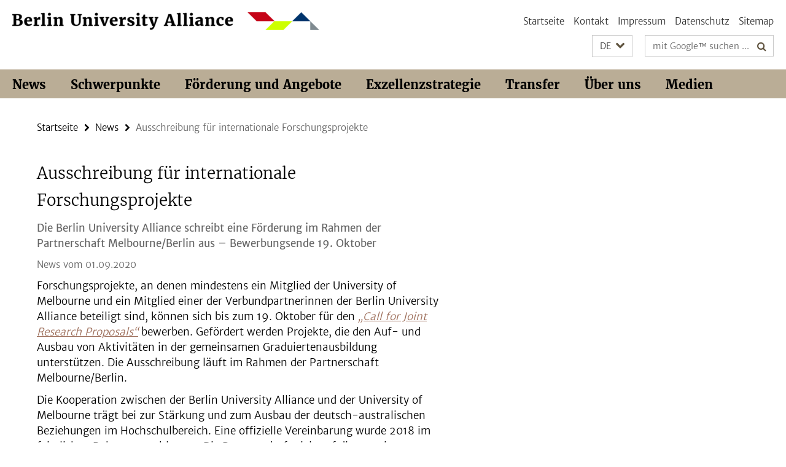

--- FILE ---
content_type: text/html; charset=utf-8
request_url: https://www.berlin-university-alliance.de/items/2020/20200901-call-melbourne.html
body_size: 4347
content:
<!DOCTYPE html><!-- rendered 2026-01-18 01:50:43 (UTC) --><html class="ltr" lang="de"><head><title>Ausschreibung für internationale Forschungsprojekte • Berlin University Alliance</title><!-- BEGIN Fragment default/25123017/views/head_meta/110577577/1598941337?032106:1823 -->
<meta charset="utf-8" /><meta content="IE=edge" http-equiv="X-UA-Compatible" /><meta content="width=device-width, initial-scale=1.0" name="viewport" /><meta content="authenticity_token" name="csrf-param" />
<meta content="iYLmYyET57OZ3medLCOca5e1fgZ9JpdTs6M5fUS1TbY=" name="csrf-token" /><meta content="Ausschreibung für internationale Forschungsprojekte" property="og:title" /><meta content="website" property="og:type" /><meta content="https://www.berlin-university-alliance.de/items/2020/20200901-call-melbourne.html" property="og:url" /><!-- BEGIN Fragment default/25123017/views/open_graph_image/74773073/1766053228?030427:20011 -->
<!-- END Fragment default/25123017/views/open_graph_image/74773073/1766053228?030427:20011 -->
<meta content="index,follow" name="robots" /><meta content="2020-09-01" name="dc.date" /><meta content="Ausschreibung für internationale Forschungsprojekte" name="dc.name" /><meta content="DE-BE" name="geo.region" /><meta content="Berlin" name="geo.placename" /><meta content="52.448131;13.286102" name="geo.position" /><link href="https://www.berlin-university-alliance.de/items/2020/20200901-call-melbourne.html" rel="canonical" /><!-- BEGIN Fragment default/25123017/views/favicon/74773073/1766053228?071935:72019 -->
<!-- END Fragment default/25123017/views/favicon/74773073/1766053228?071935:72019 -->
<!-- BEGIN Fragment default/25123017/head/rss/false/74773073/1766053228?051532:22003 -->
<!-- END Fragment default/25123017/head/rss/false/74773073/1766053228?051532:22003 -->
<!-- END Fragment default/25123017/views/head_meta/110577577/1598941337?032106:1823 -->
<!-- BEGIN Fragment default/25123017/head/assets/74773073/1766053228/?111459:86400 -->
<link href="/assets/default2/berlin-university-alliance_application-part-1-55af65f8f5.css" media="all" rel="stylesheet" type="text/css" /><link href="/assets/default2/berlin-university-alliance_application-part-2-1a88715a58.css" media="all" rel="stylesheet" type="text/css" /><script src="/assets/default2/application-781670a880dd5cd1754f30fcf22929cb.js" type="text/javascript"></script><!--[if lt IE 9]><script src="/assets/default2/html5shiv-d11feba7bd03bd542f45c2943ca21fed.js" type="text/javascript"></script><script src="/assets/default2/respond.min-31225ade11a162d40577719d9a33d3ee.js" type="text/javascript"></script><![endif]--><meta content="Rails Connector for Infopark CMS Fiona by Infopark AG (www.infopark.de); Version 6.8.2.36.82613853" name="generator" /><!-- END Fragment default/25123017/head/assets/74773073/1766053228/?111459:86400 -->
</head><body class="site-berlin-university-alliance layout-size-L"><div class="debug page" data-current-path="/items/2020/20200901-call-melbourne/"><a class="sr-only" href="#content">Springe direkt zu Inhalt </a><div class="horizontal-bg-container-header nocontent"><div class="container container-header"><header><!-- BEGIN Fragment default/25123017/header-part-1/74773073/1766053228/?071859:46800 -->
<a accesskey="O" id="seitenanfang"></a><div class="nada-identity-wrapper has-logo"><a class="nada-identity-logo-link" href="/index.html" title="Zur Startseite von: Berlin University Alliance"><img alt="bua_logo_quer_rgb-web" class="nada-identity-logo" src="/_design-grafik/bua_logo_quer_rgb-web-24.png?width=500" /></a><a accesskey="H" class="nada-identity-text-link" href="/index.html" title="Zur Startseite von: Berlin University Alliance"><span class="nada-identity-text">Berlin University Alliance</span></a></div><h1 class="hide">Berlin University Alliance</h1><hr class="hide" /><h2 class="sr-only">Service-Navigation</h2><ul class="top-nav no-print"><li><a href="/index.html" rel="index" title="Zur Startseite von: Berlin University Alliance">Startseite</a></li><li><a href="/contact/index.html" title="">Kontakt</a></li><li><a href="/legal-notice/index.html" title="Impressum gemäß § 5 TMG/ § 55 RStV">Impressum</a></li><li><a href="/privacy-policy/index.html" title="Hinweise zum Datenschutz">Datenschutz</a></li><li><a href="/sitemap/index.html" title="">Sitemap</a></li></ul><!-- END Fragment default/25123017/header-part-1/74773073/1766053228/?071859:46800 -->
<a class="services-menu-icon no-print"><div class="icon-close icon-cds icon-cds-wrong" style="display: none;"></div><div class="icon-menu"><div class="dot"></div><div class="dot"></div><div class="dot"></div></div></a><div class="services-search-icon no-print"><div class="icon-close icon-cds icon-cds-wrong" style="display: none;"></div><div class="icon-search fa fa-search"></div></div><div class="services no-print"><!-- BEGIN Fragment default/25123017/header/languages/74773073/1766053228/?031823:4027 -->
<div class="services-language dropdown"><div aria-haspopup="listbox" aria-label="Sprache auswählen" class="services-dropdown-button btn btn-default" id="lang" role="button"><span aria-label="Deutsch">DE</span><div class="services-dropdown-button-icon"><div class="fa fa-chevron-down services-dropdown-button-icon-open"></div><div class="fa fa-chevron-up services-dropdown-button-icon-close"></div></div></div><ul class="dropdown-menu dropdown-menu-right" role="listbox" tabindex="-1"><li aria-disabled="true" aria-selected="true" class="disabled" role="option"><a href="#" lang="de" title="Diese Seite ist die Deutschsprachige Version">DE: Deutsch</a></li><li role="option"><a class="fub-language-version" data-locale="en" href="#" hreflang="en" lang="en" title="English version">EN: English</a></li></ul></div><!-- END Fragment default/25123017/header/languages/74773073/1766053228/?031823:4027 -->
<!-- BEGIN Fragment default/25123017/header-part-2/74773073/1766053228/?111545:86400 -->
<div class="services-search"><form action="/_search/index.html" class="fub-google-search-form" id="search-form" method="get" role="search"><input name="ie" type="hidden" value="UTF-8" /><label class="search-label" for="search-input">Suchbegriffe</label><input autocomplete="off" class="search-input" id="search-input" name="q" placeholder="mit Google™ suchen ..." title="Suchbegriff bitte hier eingeben" type="text" /><button class="search-button" id="search_button" title="mit Google™ suchen ..." type="submit"><i class="fa fa-search"></i></button></form></div><!-- END Fragment default/25123017/header-part-2/74773073/1766053228/?111545:86400 -->
</div></header></div></div><!-- BEGIN Fragment default/25123017/header-default-image/74773073/1766053228/?131643:68400 -->
<!-- END Fragment default/25123017/header-default-image/74773073/1766053228/?131643:68400 -->
<!-- BEGIN Fragment default/25123017/navbar-wrapper-ajax/0/74773073/1766053228/?030908:3600 -->
<div class="navbar-wrapper cms-box-ajax-content" data-ajax-url="/index.html?comp=navbar&amp;irq=1&amp;pm=0"><nav class="main-nav-container no-print" style=""><div class="container main-nav-container-inner"><div class="main-nav-scroll-buttons" style="display:none"><div id="main-nav-btn-scroll-left" role="button"><div class="fa fa-angle-left"></div></div><div id="main-nav-btn-scroll-right" role="button"><div class="fa fa-angle-right"></div></div></div><div class="main-nav-toggle"><span class="main-nav-toggle-text">Menü</span><span class="main-nav-toggle-icon"><span class="line"></span><span class="line"></span><span class="line"></span></span></div><ul class="main-nav level-1" id="fub-main-nav"><li class="main-nav-item level-1 has-children" data-index="0" data-menu-item-path="#" data-menu-shortened="0"><a class="main-nav-item-link level-1" href="#" title="loading...">News</a><div class="icon-has-children"><div class="fa fa-angle-right"></div><div class="fa fa-angle-down"></div><div class="fa fa-angle-up"></div></div><div class="container main-nav-parent level-2" style="display:none"><p style="margin: 20px;">loading... </p></div></li><li class="main-nav-item level-1 has-children" data-index="1" data-menu-item-path="#" data-menu-shortened="0"><a class="main-nav-item-link level-1" href="#" title="loading...">Schwerpunkte</a><div class="icon-has-children"><div class="fa fa-angle-right"></div><div class="fa fa-angle-down"></div><div class="fa fa-angle-up"></div></div><div class="container main-nav-parent level-2" style="display:none"><p style="margin: 20px;">loading... </p></div></li><li class="main-nav-item level-1 has-children" data-index="2" data-menu-item-path="#" data-menu-shortened="0"><a class="main-nav-item-link level-1" href="#" title="loading...">Förderung und Angebote</a><div class="icon-has-children"><div class="fa fa-angle-right"></div><div class="fa fa-angle-down"></div><div class="fa fa-angle-up"></div></div><div class="container main-nav-parent level-2" style="display:none"><p style="margin: 20px;">loading... </p></div></li><li class="main-nav-item level-1 has-children" data-index="3" data-menu-item-path="#" data-menu-shortened="0"><a class="main-nav-item-link level-1" href="#" title="loading...">Exzellenzstrategie</a><div class="icon-has-children"><div class="fa fa-angle-right"></div><div class="fa fa-angle-down"></div><div class="fa fa-angle-up"></div></div><div class="container main-nav-parent level-2" style="display:none"><p style="margin: 20px;">loading... </p></div></li><li class="main-nav-item level-1 has-children" data-index="4" data-menu-item-path="#" data-menu-shortened="0"><a class="main-nav-item-link level-1" href="#" title="loading...">Transfer</a><div class="icon-has-children"><div class="fa fa-angle-right"></div><div class="fa fa-angle-down"></div><div class="fa fa-angle-up"></div></div><div class="container main-nav-parent level-2" style="display:none"><p style="margin: 20px;">loading... </p></div></li><li class="main-nav-item level-1 has-children" data-index="5" data-menu-item-path="#" data-menu-shortened="0"><a class="main-nav-item-link level-1" href="#" title="loading...">Über uns</a><div class="icon-has-children"><div class="fa fa-angle-right"></div><div class="fa fa-angle-down"></div><div class="fa fa-angle-up"></div></div><div class="container main-nav-parent level-2" style="display:none"><p style="margin: 20px;">loading... </p></div></li><li class="main-nav-item level-1 has-children" data-index="6" data-menu-item-path="#" data-menu-shortened="0"><a class="main-nav-item-link level-1" href="#" title="loading...">Medien</a><div class="icon-has-children"><div class="fa fa-angle-right"></div><div class="fa fa-angle-down"></div><div class="fa fa-angle-up"></div></div><div class="container main-nav-parent level-2" style="display:none"><p style="margin: 20px;">loading... </p></div></li></ul></div><div class="main-nav-flyout-global"><div class="container"></div><button id="main-nav-btn-flyout-close" type="button"><div id="main-nav-btn-flyout-close-container"><i class="fa fa-angle-up"></i></div></button></div></nav></div><script type="text/javascript">$(document).ready(function () { Luise.Navigation.init(); });</script><!-- END Fragment default/25123017/navbar-wrapper-ajax/0/74773073/1766053228/?030908:3600 -->
<div class="content-wrapper main horizontal-bg-container-main"><div class="container breadcrumbs-container nocontent"><div class="row"><div class="col-xs-12"><div class="box breadcrumbs no-print"><p class="hide">Pfadnavigation</p><ul class="fu-breadcrumb"><li><a href="/index.html">Startseite</a><i class="fa fa-chevron-right"></i></li><li><a href="/items/index.html">News</a><i class="fa fa-chevron-right"></i></li><li class="active">Ausschreibung für internationale Forschungsprojekte</li></ul></div></div></div></div><div class="container"><div class="row"><main class="col-m-7 print-full-width"><!--skiplink anchor: content--><div class="fub-content fub-fu_news_dok"><a id="content"></a><div class="box box-news-doc"><h1 class="box-news-doc-headline">Ausschreibung für internationale Forschungsprojekte</h1><!-- BEGIN Fragment default/25123017/content_media/110577577/1598941337/110577577/1598941337/?030044:601 -->
<!-- END Fragment default/25123017/content_media/110577577/1598941337/110577577/1598941337/?030044:601 -->
<div class="editor-content box-news-doc-abstract"><p>Die Berlin University Alliance schreibt eine Förderung im Rahmen der Partnerschaft Melbourne/Berlin aus – Bewerbungsende 19. Oktober</p></div><p class="box-news-doc-date">News vom 01.09.2020</p><div class="editor-content "><p>Forschungsprojekte, an denen mindestens ein Mitglied der University of Melbourne und ein Mitglied einer der Verbundpartnerinnen der Berlin University Alliance beteiligt sind, können sich bis zum 19. Oktober für den <a href="#__target_object_not_reachable"><em>„Call for Joint Research Proposals“</em></a> bewerben. Gefördert werden Projekte, die den Auf- und Ausbau von Aktivitäten in der gemeinsamen Graduiertenausbildung unterstützen. Die Ausschreibung läuft im Rahmen der Partnerschaft Melbourne/Berlin.</p>
<p>Die Kooperation zwischen der Berlin University Alliance und der University of Melbourne trägt bei zur Stärkung und zum Ausbau der deutsch-australischen Beziehungen im Hochschulbereich. Eine offizielle Vereinbarung wurde 2018 im feierlichen Rahmen geschlossen. Die Partnerschaft zielt auf die gemeinsame Förderung exzellenter Forschung unter Einbindung des wissenschaftlichen Nachwuchses ab.</p></div></div><noscript><div class="warning_box"><em class="mark-4">Für eine optimale Darstellung dieser Seite aktivieren Sie bitte JavaScript.</em></div></noscript></div><div class="row container-related-links-downloads"><div class="read-more"><div class="col-m-6"><div class="box box-related-links"><h3 class="box-related-links-headline">Links zum Thema</h3><ul class="box-related-links-list fa-ul"><li><a href="https://www.berlin-university-alliance.de/commitments/international/melbourne/call-joint-research/index.html" target="_blank" title="„Call for Joint Research Proposals”"><i class="fa fa-li fa-chevron-right"></i>„Call for Joint Research Proposals”</a></li><li><a href="https://www.berlin-university-alliance.de/commitments/international/melbourne/index.html" target="_blank" title="Partnerschaft Melbourne/Berlin"><i class="fa fa-li fa-chevron-right"></i>Partnerschaft Melbourne/Berlin</a></li><li><a href="https://www.unimelb.edu.au/" target="_blank" title="University of Melbourne"><i class="fa fa-li fa-chevron-right"></i>University of Melbourne</a></li></ul></div></div></div></div></main><!-- BEGIN Fragment default/25123017/sidebar_subtree/74773073/1766053228/?030629:1801 -->
<!-- END Fragment default/25123017/sidebar_subtree/74773073/1766053228/?030629:1801 -->
</div></div></div><!-- BEGIN Fragment default/25123017/footer/banners/74773073/1766053228/?034747:3600 -->
<!-- END Fragment default/25123017/footer/banners/74773073/1766053228/?034747:3600 -->
<div class="horizontal-bg-container-footer no-print nocontent"><footer><div class="container container-footer-non-cd"><div class="row"><!-- BEGIN Fragment default/25123017/footer/col-2/74773073/1766053228/?032417:3600 -->
<div class="col-m-6 col-l-3"><div class="box"><h3 class="footer-section-headline">Service-Navigation</h3><ul class="footer-section-list fa-ul"><li><a href="/index.html" rel="index" title="Zur Startseite von: Berlin University Alliance"><i class="fa fa-li fa-chevron-right"></i>Startseite</a></li><li><a href="/contact/index.html" title=""><i class="fa fa-li fa-chevron-right"></i>Kontakt</a></li><li><a href="/legal-notice/index.html" title="Impressum gemäß § 5 TMG/ § 55 RStV"><i class="fa fa-li fa-chevron-right"></i>Impressum</a></li><li><a href="/privacy-policy/index.html" title="Hinweise zum Datenschutz"><i class="fa fa-li fa-chevron-right"></i>Datenschutz</a></li><li><a href="/sitemap/index.html" title=""><i class="fa fa-li fa-chevron-right"></i>Sitemap</a></li></ul></div></div><!-- END Fragment default/25123017/footer/col-2/74773073/1766053228/?032417:3600 -->
<!-- BEGIN Fragment default/25123017/footer/col-3/74773073/1766053228/?032417:3600 -->
<div class="col-m-6 col-l-3"><div class="box"><h3 class="footer-section-headline">Soziale Medien</h3><ul class="footer-section-list footer-section-list-social fa-ul"><li><a href="https://www.linkedin.com/company/berlinualliance/" rel="external" target="_blank" title=""><i class="fa fa-li fa-linkedin"></i>LinkedIn</a></li><li><a href="https://www.instagram.com/berlinualliance/" rel="external" target="_blank" title=""><i class="fa fa-li fa-instagram"></i>Instagram</a></li><li><a href="https://bsky.app/profile/berlinualliance.bsky.social" rel="external" target="_blank" title=""><i class="fa fa-li fa-chevron-right"></i>Bluesky</a></li></ul></div></div><!-- END Fragment default/25123017/footer/col-3/74773073/1766053228/?032417:3600 -->
<div class="clearfix visible-m"></div><div class="col-m-6 col-l-3"><div class="box"><h3 class="footer-section-headline">Diese Seite</h3><ul class="footer-section-list fa-ul"><li><a href="#" onclick="javascript:self.print();return false;" rel="alternate" role="button" title="Diese Seite drucken"><i class="fa fa-li fa-chevron-right"></i>Drucken</a></li><!-- BEGIN Fragment default/25123017/footer/col-4.rss/74773073/1766053228/?032417:3600 -->
<!-- END Fragment default/25123017/footer/col-4.rss/74773073/1766053228/?032417:3600 -->
<li><a href="/contact/index.html"><i class="fa fa-li fa-chevron-right"></i>Feedback</a></li><!-- BEGIN Fragment default/25123017/footer/col-4.languages/74773073/1766053228/?032417:3600 -->
<li><a class="fub-language-version" data-locale="de" href="/index.html?irq=0&amp;next=en" hreflang="en" lang="en" title="English version"><i class="fa fa-li fa-chevron-right"></i>English</a></li><!-- END Fragment default/25123017/footer/col-4.languages/74773073/1766053228/?032417:3600 -->
</ul></div></div></div></div></footer></div><script src="/assets/default2/henry-55a2f6b1df7f8729fca2d550689240e9.js" type="text/javascript"></script></div></body></html>

--- FILE ---
content_type: text/html; charset=utf-8
request_url: https://www.berlin-university-alliance.de/index.html?comp=navbar&irq=1&pm=0
body_size: 8001
content:
<!-- BEGIN Fragment default/25123017/navbar-wrapper/74773073/1766053228/?030735:1800 -->
<!-- BEGIN Fragment default/25123017/navbar/62f39a2439ed8d2017d16e2e765b0518a12999b8/?163942:86400 -->
<nav class="main-nav-container no-print nocontent" style="display: none;"><div class="container main-nav-container-inner"><div class="main-nav-scroll-buttons" style="display:none"><div id="main-nav-btn-scroll-left" role="button"><div class="fa fa-angle-left"></div></div><div id="main-nav-btn-scroll-right" role="button"><div class="fa fa-angle-right"></div></div></div><div class="main-nav-toggle"><span class="main-nav-toggle-text">Menü</span><span class="main-nav-toggle-icon"><span class="line"></span><span class="line"></span><span class="line"></span></span></div><ul class="main-nav level-1" id="fub-main-nav"><li class="main-nav-item level-1 has-children" data-index="0" data-menu-item-path="/news" data-menu-shortened="0" id="main-nav-item-news"><a class="main-nav-item-link level-1" href="/news/index.html">News</a><div class="icon-has-children"><div class="fa fa-angle-right"></div><div class="fa fa-angle-down"></div><div class="fa fa-angle-up"></div></div><div class="container main-nav-parent level-2" style="display:none"><a class="main-nav-item-link level-1" href="/news/index.html"><span>Zur Übersichtsseite News</span></a></div><ul class="main-nav level-2"><li class="main-nav-item level-2 " data-menu-item-path="/news/PM_termin"><a class="main-nav-item-link level-2" href="/news/PM_termin/index.html">Anmeldung eines Termins für den Veranstaltungskalender</a></li><li class="main-nav-item level-2 " data-menu-item-path="/news/termine"><a class="main-nav-item-link level-2" href="/news/termine/index.html">Termine</a></li><li class="main-nav-item level-2 " data-menu-item-path="/news/newsletter"><a class="main-nav-item-link level-2" href="/news/newsletter/index.html">BUA Newsletter</a></li><li class="main-nav-item level-2 has-children" data-menu-item-path="/news/Einblicke"><a class="main-nav-item-link level-2" href="/news/Einblicke/index.html">Einblicke</a><div class="icon-has-children"><div class="fa fa-angle-right"></div><div class="fa fa-angle-down"></div><div class="fa fa-angle-up"></div></div><ul class="main-nav level-3"><li class="main-nav-item level-3 " data-menu-item-path="/news/Einblicke/Einblick-Internationales"><a class="main-nav-item-link level-3" href="/news/Einblicke/Einblick-Internationales/index.html">Einblick: Internationales</a></li><li class="main-nav-item level-3 " data-menu-item-path="/news/Einblicke/Einblick-Unite"><a class="main-nav-item-link level-3" href="/news/Einblicke/Einblick-Unite/index.html">Einblick: UNITE</a></li><li class="main-nav-item level-3 " data-menu-item-path="/news/Einblicke/Einblick-Wasser"><a class="main-nav-item-link level-3" href="/news/Einblicke/Einblick-Wasser/index.html">Einblick: Wasser</a></li><li class="main-nav-item level-3 " data-menu-item-path="/news/Einblicke/Einblick-Promoting-Talent"><a class="main-nav-item-link level-3" href="/news/Einblicke/Einblick-Promoting-Talent/index.html">Einblick: Promoting Talent</a></li><li class="main-nav-item level-3 " data-menu-item-path="/news/Einblicke/Einblick-KI"><a class="main-nav-item-link level-3" href="/news/Einblicke/Einblick-KI/index.html">Einblick: KI</a></li><li class="main-nav-item level-3 " data-menu-item-path="/news/Einblicke/Einblick-Demokratie"><a class="main-nav-item-link level-3" href="/news/Einblicke/Einblick-Demokratie/index.html">Einblick: Demokratie</a></li><li class="main-nav-item level-3 " data-menu-item-path="/news/Einblicke/einblick-gender-diversity"><a class="main-nav-item-link level-3" href="/news/Einblicke/einblick-gender-diversity/index.html">Einblick: Diversity and Gender Equality</a></li><li class="main-nav-item level-3 " data-menu-item-path="/news/Einblicke/Einblick_-Zweite-Konferenz-Auswaertiges-Amt-und-Berlin-University-Alliance"><a class="main-nav-item-link level-3" href="/news/Einblicke/Einblick_-Zweite-Konferenz-Auswaertiges-Amt-und-Berlin-University-Alliance/index.html">Einblick: Zweite Konferenz von Auswärtigem Amt und Berlin University Alliance</a></li><li class="main-nav-item level-3 " data-menu-item-path="/news/Einblicke/Einblick_Besuch-EXC"><a class="main-nav-item-link level-3" href="/news/Einblicke/Einblick_Besuch-EXC/index.html">Einblick: Wissenschaft trifft Politik</a></li><li class="main-nav-item level-3 " data-menu-item-path="/news/Einblicke/Einblick-Open_Science"><a class="main-nav-item-link level-3" href="/news/Einblicke/Einblick-Open_Science/index.html">Einblick: Open Access und Open Science</a></li><li class="main-nav-item level-3 " data-menu-item-path="/news/Einblicke/Einblick-Partizipation"><a class="main-nav-item-link level-3" href="/news/Einblicke/Einblick-Partizipation/index.html">Einblick: Partizipation</a></li><li class="main-nav-item level-3 " data-menu-item-path="/news/Einblicke/Einblick-Sharing-Resources"><a class="main-nav-item-link level-3" href="/news/Einblicke/Einblick-Sharing-Resources/index.html">Einblick: Sharing Resources</a></li></ul></li></ul></li><li class="main-nav-item level-1 has-children" data-index="1" data-menu-item-path="/commitments" data-menu-shortened="0" id="main-nav-item-commitments"><a class="main-nav-item-link level-1" href="/commitments/index.html">Schwerpunkte</a><div class="icon-has-children"><div class="fa fa-angle-right"></div><div class="fa fa-angle-down"></div><div class="fa fa-angle-up"></div></div><div class="container main-nav-parent level-2" style="display:none"><a class="main-nav-item-link level-1" href="/commitments/index.html"><span>Zur Übersichtsseite Schwerpunkte</span></a></div><ul class="main-nav level-2"><li class="main-nav-item level-2 has-children" data-menu-item-path="/commitments/grand-challenge-initiatives"><a class="main-nav-item-link level-2" href="/commitments/grand-challenge-initiatives/index.html">Focusing on Grand Challenges</a><div class="icon-has-children"><div class="fa fa-angle-right"></div><div class="fa fa-angle-down"></div><div class="fa fa-angle-up"></div></div><ul class="main-nav level-3"><li class="main-nav-item level-3 " data-menu-item-path="/commitments/grand-challenge-initiatives/bua-ngc-ritt-call-for-proposals"><a class="main-nav-item-link level-3" href="/commitments/grand-challenge-initiatives/bua-ngc-ritt-call-for-proposals/index.html">Call for Proposals for Exploration Pilots of the BUA Next Grand Challenge &quot;Responsible Innovation in Times of Transformation&quot;</a></li><li class="main-nav-item level-3 " data-menu-item-path="/commitments/grand-challenge-initiatives/Climate-and-Water-under-Change"><a class="main-nav-item-link level-3" href="/commitments/grand-challenge-initiatives/Climate-and-Water-under-Change/index.html">Climate and Water under Change</a></li><li class="main-nav-item level-3 " data-menu-item-path="/commitments/grand-challenge-initiatives/Pandemie-Projekte"><a class="main-nav-item-link level-3" href="/commitments/grand-challenge-initiatives/Pandemie-Projekte/index.html">Pandemie-Projekte</a></li><li class="main-nav-item level-3 " data-menu-item-path="/commitments/grand-challenge-initiatives/Quantum-Technologies"><a class="main-nav-item-link level-3" href="/commitments/grand-challenge-initiatives/Quantum-Technologies/index.html">Quantum Technologies</a></li><li class="main-nav-item level-3 has-children" data-menu-item-path="/commitments/grand-challenge-initiatives/RITT-Projekte"><a class="main-nav-item-link level-3" href="/commitments/grand-challenge-initiatives/RITT-Projekte/index.html">Responsible Innovation in Times of Transformation</a><div class="icon-has-children"><div class="fa fa-angle-right"></div><div class="fa fa-angle-down"></div><div class="fa fa-angle-up"></div></div><ul class="main-nav level-4"><li class="main-nav-item level-4 " data-menu-item-path="/commitments/grand-challenge-initiatives/RITT-Projekte/CaringS"><a class="main-nav-item-link level-4" href="/commitments/grand-challenge-initiatives/RITT-Projekte/CaringS/index.html">Digital Care in Aging Societies: Designing Responsible Care Ecosystems (CaringS)</a></li><li class="main-nav-item level-4 " data-menu-item-path="/commitments/grand-challenge-initiatives/RITT-Projekte/TransformMobility"><a class="main-nav-item-link level-4" href="/commitments/grand-challenge-initiatives/RITT-Projekte/TransformMobility/index.html">PureMobility - A Human-Centered Turn to Responsible Urban Mobility by Transformative Vision Design (TransformMobility)</a></li><li class="main-nav-item level-4 " data-menu-item-path="/commitments/grand-challenge-initiatives/RITT-Projekte/RI-ProT"><a class="main-nav-item-link level-4" href="/commitments/grand-challenge-initiatives/RITT-Projekte/RI-ProT/index.html">Responsible Innovation and Protein Transitions  - Verantwortungsvolle Innovationen für die Protein-Transformation (RI-ProT)</a></li></ul></li><li class="main-nav-item level-3 has-children" data-menu-item-path="/commitments/grand-challenge-initiatives/Social-cohesion"><a class="main-nav-item-link level-3" href="/commitments/grand-challenge-initiatives/Social-cohesion/index.html">Social Cohesion</a><div class="icon-has-children"><div class="fa fa-angle-right"></div><div class="fa fa-angle-down"></div><div class="fa fa-angle-up"></div></div><ul class="main-nav level-4"><li class="main-nav-item level-4 " data-menu-item-path="/commitments/grand-challenge-initiatives/Social-cohesion/CAP"><a class="main-nav-item-link level-4" href="/commitments/grand-challenge-initiatives/Social-cohesion/CAP/index.html">Coping with Affective Polarization</a></li><li class="main-nav-item level-4 " data-menu-item-path="/commitments/grand-challenge-initiatives/Social-cohesion/SoCo-exploration-Projects"><a class="main-nav-item-link level-4" href="/commitments/grand-challenge-initiatives/Social-cohesion/SoCo-exploration-Projects/index.html">Liste der im Main Call Exploration Projects Social Cohesion geförderten Projekte</a></li><li class="main-nav-item level-4 " data-menu-item-path="/commitments/grand-challenge-initiatives/Social-cohesion/project-list-2019"><a class="main-nav-item-link level-4" href="/commitments/grand-challenge-initiatives/Social-cohesion/project-list-2019/index.html">Liste der im Rahmen des Pre-Calls geförderten Projekte 2019</a></li><li class="main-nav-item level-4 " data-menu-item-path="/commitments/grand-challenge-initiatives/Social-cohesion/stammtisch"><a class="main-nav-item-link level-4" href="/commitments/grand-challenge-initiatives/Social-cohesion/stammtisch/index.html">Stammtisch “Little Friday” zu sozialem Zusammenhalt / Social Cohesion</a></li><li class="main-nav-item level-4 " data-menu-item-path="/commitments/grand-challenge-initiatives/Social-cohesion/themenwoche"><a class="main-nav-item-link level-4" href="/commitments/grand-challenge-initiatives/Social-cohesion/themenwoche/index.html">Themenwoche Social Cohesion</a></li></ul></li><li class="main-nav-item level-3 has-children" data-menu-item-path="/commitments/grand-challenge-initiatives/next-grand-challenge"><a class="main-nav-item-link level-3" href="/commitments/grand-challenge-initiatives/next-grand-challenge/index.html">Themenfindung partizipativ - Next Grand Challenge</a><div class="icon-has-children"><div class="fa fa-angle-right"></div><div class="fa fa-angle-down"></div><div class="fa fa-angle-up"></div></div><ul class="main-nav level-4"><li class="main-nav-item level-4 " data-menu-item-path="/commitments/grand-challenge-initiatives/next-grand-challenge/Unterseite_Themenauswahl"><a class="main-nav-item-link level-4" href="/commitments/grand-challenge-initiatives/next-grand-challenge/Unterseite_Themenauswahl/index.html">Themenauswahl</a></li><li class="main-nav-item level-4 " data-menu-item-path="/commitments/grand-challenge-initiatives/next-grand-challenge/Unterseite_jugendliche"><a class="main-nav-item-link level-4" href="/commitments/grand-challenge-initiatives/next-grand-challenge/Unterseite_jugendliche/index.html">Jugendliche</a></li><li class="main-nav-item level-4 " data-menu-item-path="/commitments/grand-challenge-initiatives/next-grand-challenge/Unterseite_forschende"><a class="main-nav-item-link level-4" href="/commitments/grand-challenge-initiatives/next-grand-challenge/Unterseite_forschende/index.html">Forschende und Studierende</a></li><li class="main-nav-item level-4 " data-menu-item-path="/commitments/grand-challenge-initiatives/next-grand-challenge/Unterseite_Themensammlung"><a class="main-nav-item-link level-4" href="/commitments/grand-challenge-initiatives/next-grand-challenge/Unterseite_Themensammlung/index.html">Themensammlung</a></li><li class="main-nav-item level-4 " data-menu-item-path="/commitments/grand-challenge-initiatives/next-grand-challenge/Unterseite_Themenbewertung"><a class="main-nav-item-link level-4" href="/commitments/grand-challenge-initiatives/next-grand-challenge/Unterseite_Themenbewertung/index.html">Themenbewertung</a></li><li class="main-nav-item level-4 " data-menu-item-path="/commitments/grand-challenge-initiatives/next-grand-challenge/FAQ"><a class="main-nav-item-link level-4" href="/commitments/grand-challenge-initiatives/next-grand-challenge/FAQ/index.html">FAQ</a></li></ul></li><li class="main-nav-item level-3 has-children" data-menu-item-path="/commitments/grand-challenge-initiatives/Global-Health"><a class="main-nav-item-link level-3" href="/commitments/grand-challenge-initiatives/Global-Health/index.html">Global Health</a><div class="icon-has-children"><div class="fa fa-angle-right"></div><div class="fa fa-angle-down"></div><div class="fa fa-angle-up"></div></div><ul class="main-nav level-4"><li class="main-nav-item level-4 " data-menu-item-path="/commitments/grand-challenge-initiatives/Global-Health/expl-projects-gh"><a class="main-nav-item-link level-4" href="/commitments/grand-challenge-initiatives/Global-Health/expl-projects-gh/index.html">Grand Challenge Initiative Global Health</a></li><li class="main-nav-item level-4 " data-menu-item-path="/commitments/grand-challenge-initiatives/Global-Health/PM-Anmeldung"><a class="main-nav-item-link level-4" href="/commitments/grand-challenge-initiatives/Global-Health/PM-Anmeldung/index.html">Registration: Kick-Off Preparation Module Einstein Research Unit Global Health - Side Event World Health Summits</a></li><li class="main-nav-item level-4 " data-menu-item-path="/commitments/grand-challenge-initiatives/Global-Health/pre-exploration-project"><a class="main-nav-item-link level-4" href="/commitments/grand-challenge-initiatives/Global-Health/pre-exploration-project/index.html">Corona Virus Pre-Exploration Project</a></li><li class="main-nav-item level-4 " data-menu-item-path="/commitments/grand-challenge-initiatives/Global-Health/talking-science"><a class="main-nav-item-link level-4" href="/commitments/grand-challenge-initiatives/Global-Health/talking-science/index.html">TALKING SCIENCE – Wenn Wissenschaft auf Gesellschaft trifft</a></li></ul></li></ul></li><li class="main-nav-item level-2 has-children" data-menu-item-path="/commitments/knowledge-exchange"><a class="main-nav-item-link level-2" href="/commitments/knowledge-exchange/index.html">Fostering Knowledge Exchange</a><div class="icon-has-children"><div class="fa fa-angle-right"></div><div class="fa fa-angle-down"></div><div class="fa fa-angle-up"></div></div><ul class="main-nav level-3"><li class="main-nav-item level-3 has-children" data-menu-item-path="/commitments/knowledge-exchange/knex"><a class="main-nav-item-link level-3" href="/commitments/knowledge-exchange/knex/index.html">Expertise and Knowledge Exchange Office (KnEx)</a><div class="icon-has-children"><div class="fa fa-angle-right"></div><div class="fa fa-angle-down"></div><div class="fa fa-angle-up"></div></div><ul class="main-nav level-4"><li class="main-nav-item level-4 " data-menu-item-path="/commitments/knowledge-exchange/knex/CB"><a class="main-nav-item-link level-4" href="/commitments/knowledge-exchange/knex/CB/index.html">Crossing Boundaries – Gemeinsam das offene Wissenslabor Berlin gestalten</a></li></ul></li><li class="main-nav-item level-3 has-children" data-menu-item-path="/commitments/knowledge-exchange/td-lab"><a class="main-nav-item-link level-3" href="/commitments/knowledge-exchange/td-lab/index.html">TD-LAB – Labor für transdisziplinäre Forschung</a><div class="icon-has-children"><div class="fa fa-angle-right"></div><div class="fa fa-angle-down"></div><div class="fa fa-angle-up"></div></div><ul class="main-nav level-4"><li class="main-nav-item level-4 " data-menu-item-path="/commitments/knowledge-exchange/td-lab/angebot"><a class="main-nav-item-link level-4" href="/commitments/knowledge-exchange/td-lab/angebot/index.html">Angebotsportfolio</a></li><li class="main-nav-item level-4 " data-menu-item-path="/commitments/knowledge-exchange/td-lab/projekte"><a class="main-nav-item-link level-4" href="/commitments/knowledge-exchange/td-lab/projekte/index.html">Projekte</a></li><li class="main-nav-item level-4 " data-menu-item-path="/commitments/knowledge-exchange/td-lab/aktuelles"><a class="main-nav-item-link level-4" href="/commitments/knowledge-exchange/td-lab/aktuelles/index.html">Aktuelles</a></li><li class="main-nav-item level-4 " data-menu-item-path="/commitments/knowledge-exchange/td-lab/about"><a class="main-nav-item-link level-4" href="/commitments/knowledge-exchange/td-lab/about/index.html">Über uns</a></li></ul></li><li class="main-nav-item level-3 has-children" data-menu-item-path="/commitments/knowledge-exchange/science-communication"><a class="main-nav-item-link level-3" href="/commitments/knowledge-exchange/science-communication/index.html">Wissenschaftskommunikation</a><div class="icon-has-children"><div class="fa fa-angle-right"></div><div class="fa fa-angle-down"></div><div class="fa fa-angle-up"></div></div><ul class="main-nav level-4"><li class="main-nav-item level-4 " data-menu-item-path="/commitments/knowledge-exchange/science-communication/Berlin-Exchange"><a class="main-nav-item-link level-4" href="/commitments/knowledge-exchange/science-communication/Berlin-Exchange/index.html">Berlin Exchange</a></li><li class="main-nav-item level-4 " data-menu-item-path="/commitments/knowledge-exchange/science-communication/ExLabs"><a class="main-nav-item-link level-4" href="/commitments/knowledge-exchange/science-communication/ExLabs/index.html">Experimentallabore für Wissenschaftskommunikation</a></li></ul></li></ul></li><li class="main-nav-item level-2 has-children" data-menu-item-path="/commitments/research-quality"><a class="main-nav-item-link level-2" href="/commitments/research-quality/index.html">Advancing Research Quality and Value</a><div class="icon-has-children"><div class="fa fa-angle-right"></div><div class="fa fa-angle-down"></div><div class="fa fa-angle-up"></div></div><ul class="main-nav level-3"><li class="main-nav-item level-3 has-children" data-menu-item-path="/commitments/research-quality/training"><a class="main-nav-item-link level-3" href="/commitments/research-quality/training/index.html">Aus- und Weiterbildung, Trainingsangebote</a><div class="icon-has-children"><div class="fa fa-angle-right"></div><div class="fa fa-angle-down"></div><div class="fa fa-angle-up"></div></div><ul class="main-nav level-4"><li class="main-nav-item level-4 " data-menu-item-path="/commitments/research-quality/training/PM-Abfrage-FDM-TtT-September-2025"><a class="main-nav-item-link level-4" href="/commitments/research-quality/training/PM-Abfrage-FDM-TtT-September-2025/index.html">Anmeldung: Train-the-Trainer Workshop “Forschungsdatenmanagement für Open Science” am 10. und 11. September 2025</a></li><li class="main-nav-item level-4 " data-menu-item-path="/commitments/research-quality/training/PM-Abfrage-FDM-TtT-November-2025"><a class="main-nav-item-link level-4" href="/commitments/research-quality/training/PM-Abfrage-FDM-TtT-November-2025/index.html">Anmeldung: Train-the-Trainer Workshop “Forschungsdatenmanagement für Open Science” vom 18. bis 20. November 2025</a></li><li class="main-nav-item level-4 " data-menu-item-path="/commitments/research-quality/training/SoSe2024"><a class="main-nav-item-link level-4" href="/commitments/research-quality/training/SoSe2024/index.html">Aus- und Weiterbildungsangebote SoSe 2024</a></li><li class="main-nav-item level-4 " data-menu-item-path="/commitments/research-quality/training/WS23-24"><a class="main-nav-item-link level-4" href="/commitments/research-quality/training/WS23-24/index.html">Aus- und Weiterbildungsangebote WS 2023-24</a></li><li class="main-nav-item level-4 " data-menu-item-path="/commitments/research-quality/training/WS24-25"><a class="main-nav-item-link level-4" href="/commitments/research-quality/training/WS24-25/index.html">Lehre und Weiterbildungsangebote</a></li><li class="main-nav-item level-4 " data-menu-item-path="/commitments/research-quality/training/SoSe2025"><a class="main-nav-item-link level-4" href="/commitments/research-quality/training/SoSe2025/index.html">Lehre und Weiterbildungsangebote</a></li><li class="main-nav-item level-4 " data-menu-item-path="/commitments/research-quality/training/WiSe2025-26"><a class="main-nav-item-link level-4" href="/commitments/research-quality/training/WiSe2025-26/index.html">Lehre und Weiterbildungsangebote</a></li><li class="main-nav-item level-4 " data-menu-item-path="/commitments/research-quality/training/SoSe23"><a class="main-nav-item-link level-4" href="/commitments/research-quality/training/SoSe23/index.html">SoSe23</a></li></ul></li><li class="main-nav-item level-3 has-children" data-menu-item-path="/commitments/research-quality/austausch-vernetzung"><a class="main-nav-item-link level-3" href="/commitments/research-quality/austausch-vernetzung/index.html">Austausch und Vernetzung</a><div class="icon-has-children"><div class="fa fa-angle-right"></div><div class="fa fa-angle-down"></div><div class="fa fa-angle-up"></div></div><ul class="main-nav level-4"><li class="main-nav-item level-4 " data-menu-item-path="/commitments/research-quality/austausch-vernetzung/credit-in-academia-conference"><a class="main-nav-item-link level-4" href="/commitments/research-quality/austausch-vernetzung/credit-in-academia-conference/index.html">Credit where it&#39;s due. Just a matter of fairness?</a></li><li class="main-nav-item level-4 " data-menu-item-path="/commitments/research-quality/austausch-vernetzung/Open-Science-Stammtisch-Berlin"><a class="main-nav-item-link level-4" href="/commitments/research-quality/austausch-vernetzung/Open-Science-Stammtisch-Berlin/index.html">Open Science-Stammtisch Berlin</a></li></ul></li><li class="main-nav-item level-3 has-children" data-menu-item-path="/commitments/research-quality/kolloquium"><a class="main-nav-item-link level-3" href="/commitments/research-quality/kolloquium/index.html">Austausch und Vernetzung</a><div class="icon-has-children"><div class="fa fa-angle-right"></div><div class="fa fa-angle-down"></div><div class="fa fa-angle-up"></div></div><ul class="main-nav level-4"><li class="main-nav-item level-4 " data-menu-item-path="/commitments/research-quality/kolloquium/credit-in-academia-conference"><a class="main-nav-item-link level-4" href="/commitments/research-quality/kolloquium/credit-in-academia-conference/index.html">Credit where it&#39;s due. Just a matter of fairness?</a></li></ul></li><li class="main-nav-item level-3 " data-menu-item-path="/commitments/research-quality/core"><a class="main-nav-item-link level-3" href="/commitments/research-quality/core/index.html">Center for Open and Responsible Research (CORe)</a></li><li class="main-nav-item level-3 has-children" data-menu-item-path="/commitments/research-quality/CoARA"><a class="main-nav-item-link level-3" href="/commitments/research-quality/CoARA/index.html">CoARA</a><div class="icon-has-children"><div class="fa fa-angle-right"></div><div class="fa fa-angle-down"></div><div class="fa fa-angle-up"></div></div><ul class="main-nav level-4"><li class="main-nav-item level-4 " data-menu-item-path="/commitments/research-quality/CoARA/activities"><a class="main-nav-item-link level-4" href="/commitments/research-quality/CoARA/activities/index.html">Aktivitäten</a></li><li class="main-nav-item level-4 " data-menu-item-path="/commitments/research-quality/CoARA/coara-bua-einrichtungen"><a class="main-nav-item-link level-4" href="/commitments/research-quality/CoARA/coara-bua-einrichtungen/index.html">CoARA @ BUA</a></li><li class="main-nav-item level-4 " data-menu-item-path="/commitments/research-quality/CoARA/agreement"><a class="main-nav-item-link level-4" href="/commitments/research-quality/CoARA/agreement/index.html">Das Agreement</a></li><li class="main-nav-item level-4 " data-menu-item-path="/commitments/research-quality/CoARA/action-plan"><a class="main-nav-item-link level-4" href="/commitments/research-quality/CoARA/action-plan/index.html">Der Action Plan der Berlin University Alliance</a></li><li class="main-nav-item level-4 " data-menu-item-path="/commitments/research-quality/CoARA/einfuehrung"><a class="main-nav-item-link level-4" href="/commitments/research-quality/CoARA/einfuehrung/index.html">Einführung</a></li><li class="main-nav-item level-4 " data-menu-item-path="/commitments/research-quality/CoARA/links-literature"><a class="main-nav-item-link level-4" href="/commitments/research-quality/CoARA/links-literature/index.html">Links &amp; Literatur</a></li><li class="main-nav-item level-4 " data-menu-item-path="/commitments/research-quality/CoARA/news-termine"><a class="main-nav-item-link level-4" href="/commitments/research-quality/CoARA/news-termine/index.html">News &amp; Termine</a></li></ul></li><li class="main-nav-item level-3 has-children" data-menu-item-path="/commitments/research-quality/openx"><a class="main-nav-item-link level-3" href="/commitments/research-quality/openx/index.html">Die OpenX-Initiative</a><div class="icon-has-children"><div class="fa fa-angle-right"></div><div class="fa fa-angle-down"></div><div class="fa fa-angle-up"></div></div><ul class="main-nav level-4"><li class="main-nav-item level-4 " data-menu-item-path="/commitments/research-quality/openx/PM-Abfrage-Konferenz-Stadt-Offenen-Wissens"><a class="main-nav-item-link level-4" href="/commitments/research-quality/openx/PM-Abfrage-Konferenz-Stadt-Offenen-Wissens/index.html">Berlin – Stadt des offenen Wissens</a></li><li class="main-nav-item level-4 " data-menu-item-path="/commitments/research-quality/openx/berlin-stow"><a class="main-nav-item-link level-4" href="/commitments/research-quality/openx/berlin-stow/index.html">Berlin – Stadt des offenen Wissens für Wissenschaft, Verwaltung, Zivilgesellschaft, Kultur</a></li><li class="main-nav-item level-4 " data-menu-item-path="/commitments/research-quality/openx/os-botschafter-innen"><a class="main-nav-item-link level-4" href="/commitments/research-quality/openx/os-botschafter-innen/index.html">Die Open Science Botschafter der Berlin University Alliance</a></li><li class="main-nav-item level-4 " data-menu-item-path="/commitments/research-quality/openx/os-monitoring"><a class="main-nav-item-link level-4" href="/commitments/research-quality/openx/os-monitoring/index.html">Forschung und Monitoring für Open Science</a></li><li class="main-nav-item level-4 " data-menu-item-path="/commitments/research-quality/openx/PM-Abfrage-Webinar-Open-Science-Ambassadors-Bewerbung"><a class="main-nav-item-link level-4" href="/commitments/research-quality/openx/PM-Abfrage-Webinar-Open-Science-Ambassadors-Bewerbung/index.html">Information Event for Potential BUA Open Science Ambassadors</a></li><li class="main-nav-item level-4 " data-menu-item-path="/commitments/research-quality/openx/meetings-lists"><a class="main-nav-item-link level-4" href="/commitments/research-quality/openx/meetings-lists/index.html">Open Science Meetings and Lists</a></li><li class="main-nav-item level-4 " data-menu-item-path="/commitments/research-quality/openx/strategie"><a class="main-nav-item-link level-4" href="/commitments/research-quality/openx/strategie/index.html">Unser Leitbild und unsere Agenda für eine offene Wissenschaft</a></li><li class="main-nav-item level-4 " data-menu-item-path="/commitments/research-quality/openx/KI-OS"><a class="main-nav-item-link level-4" href="/commitments/research-quality/openx/KI-OS/index.html">Yes, we are open?! Künstliche Intelligenz verantwortungsvoll gestalten</a></li></ul></li><li class="main-nav-item level-3 " data-menu-item-path="/commitments/research-quality/esss"><a class="main-nav-item-link level-3" href="/commitments/research-quality/esss/index.html">European Summer School for Scientometrics (esss)</a></li><li class="main-nav-item level-3 has-children" data-menu-item-path="/commitments/research-quality/forschung"><a class="main-nav-item-link level-3" href="/commitments/research-quality/forschung/index.html">Forschung</a><div class="icon-has-children"><div class="fa fa-angle-right"></div><div class="fa fa-angle-down"></div><div class="fa fa-angle-up"></div></div><ul class="main-nav level-4"><li class="main-nav-item level-4 " data-menu-item-path="/commitments/research-quality/forschung/finished"><a class="main-nav-item-link level-4" href="/commitments/research-quality/forschung/finished/index.html">Abgeschlossene Projekte</a></li><li class="main-nav-item level-4 " data-menu-item-path="/commitments/research-quality/forschung/fellowship"><a class="main-nav-item-link level-4" href="/commitments/research-quality/forschung/fellowship/index.html">Fellowship-Programm</a></li><li class="main-nav-item level-4 " data-menu-item-path="/commitments/research-quality/forschung/ongoing"><a class="main-nav-item-link level-4" href="/commitments/research-quality/forschung/ongoing/index.html">Laufende Projekte</a></li></ul></li><li class="main-nav-item level-3 has-children" data-menu-item-path="/commitments/research-quality/quality"><a class="main-nav-item-link level-3" href="/commitments/research-quality/quality/index.html">Forschungsqualität und Wissenschaftliche Integrität</a><div class="icon-has-children"><div class="fa fa-angle-right"></div><div class="fa fa-angle-down"></div><div class="fa fa-angle-up"></div></div><ul class="main-nav level-4"><li class="main-nav-item level-4 " data-menu-item-path="/commitments/research-quality/quality/gwp"><a class="main-nav-item-link level-4" href="/commitments/research-quality/quality/gwp/index.html">Gute Wissenschaftliche Praxis an der BUA</a></li><li class="main-nav-item level-4 " data-menu-item-path="/commitments/research-quality/quality/faq-trainings"><a class="main-nav-item-link level-4" href="/commitments/research-quality/quality/faq-trainings/index.html">Materialien, Trainingsangebote &amp; Initiativen</a></li><li class="main-nav-item level-4 " data-menu-item-path="/commitments/research-quality/quality/peer-review"><a class="main-nav-item-link level-4" href="/commitments/research-quality/quality/peer-review/index.html">Peer Review im Fokus</a></li></ul></li><li class="main-nav-item level-3 " data-menu-item-path="/commitments/research-quality/monitoring"><a class="main-nav-item-link level-3" href="/commitments/research-quality/monitoring/index.html">Monitoring: Berlin Science Survey</a></li><li class="main-nav-item level-3 has-children" data-menu-item-path="/commitments/research-quality/open-science"><a class="main-nav-item-link level-3" href="/commitments/research-quality/open-science/index.html">Open Science und OpenX-Initiative</a><div class="icon-has-children"><div class="fa fa-angle-right"></div><div class="fa fa-angle-down"></div><div class="fa fa-angle-up"></div></div><ul class="main-nav level-4"><li class="main-nav-item level-4 " data-menu-item-path="/commitments/research-quality/open-science/os-botschafter-innen"><a class="main-nav-item-link level-4" href="/commitments/research-quality/open-science/os-botschafter-innen/index.html">Botschafter*innen für eine Offene Wissenschaft</a></li><li class="main-nav-item level-4 " data-menu-item-path="/commitments/research-quality/open-science/Leitbild-fuer-OS"><a class="main-nav-item-link level-4" href="/commitments/research-quality/open-science/Leitbild-fuer-OS/index.html">Das Leitbild für Offene Wissenschaft</a></li></ul></li><li class="main-nav-item level-3 " data-menu-item-path="/commitments/research-quality/personen"><a class="main-nav-item-link level-3" href="/commitments/research-quality/personen/index.html">Team</a></li></ul></li><li class="main-nav-item level-2 has-children" data-menu-item-path="/commitments/promoting-talent"><a class="main-nav-item-link level-2" href="/commitments/promoting-talent/index.html">Promoting Talent</a><div class="icon-has-children"><div class="fa fa-angle-right"></div><div class="fa fa-angle-down"></div><div class="fa fa-angle-up"></div></div><ul class="main-nav level-3"><li class="main-nav-item level-3 has-children" data-menu-item-path="/commitments/promoting-talent/projekte"><a class="main-nav-item-link level-3" href="/commitments/promoting-talent/projekte/index.html">Unsere Projekte</a><div class="icon-has-children"><div class="fa fa-angle-right"></div><div class="fa fa-angle-down"></div><div class="fa fa-angle-up"></div></div><ul class="main-nav level-4"><li class="main-nav-item level-4 " data-menu-item-path="/commitments/promoting-talent/projekte/graduate-studies-support-program"><a class="main-nav-item-link level-4" href="/commitments/promoting-talent/projekte/graduate-studies-support-program/index.html">Graduate Studies Support Program</a></li><li class="main-nav-item level-4 " data-menu-item-path="/commitments/promoting-talent/projekte/postdoc-academy"><a class="main-nav-item-link level-4" href="/commitments/promoting-talent/projekte/postdoc-academy/index.html">Postdoc Academy</a></li><li class="main-nav-item level-4 " data-menu-item-path="/commitments/promoting-talent/projekte/ttpm"><a class="main-nav-item-link level-4" href="/commitments/promoting-talent/projekte/ttpm/index.html">Tenure-Track Peer Mentoring Program</a></li><li class="main-nav-item level-4 " data-menu-item-path="/commitments/promoting-talent/projekte/bla"><a class="main-nav-item-link level-4" href="/commitments/promoting-talent/projekte/bla/index.html">Berlin Leadership Academy</a></li><li class="main-nav-item level-4 " data-menu-item-path="/commitments/promoting-talent/projekte/gbk"><a class="main-nav-item-link level-4" href="/commitments/promoting-talent/projekte/gbk/index.html">Gute Betreuungskultur</a></li><li class="main-nav-item level-4 " data-menu-item-path="/commitments/promoting-talent/projekte/gwp"><a class="main-nav-item-link level-4" href="/commitments/promoting-talent/projekte/gwp/index.html">Gute Wissenschaftliche Praxis</a></li></ul></li><li class="main-nav-item level-3 " data-menu-item-path="/commitments/promoting-talent/target-groups-overview"><a class="main-nav-item-link level-3" href="/commitments/promoting-talent/target-groups-overview/index.html">Zielgruppen</a></li><li class="main-nav-item level-3 " data-menu-item-path="/commitments/promoting-talent/contact"><a class="main-nav-item-link level-3" href="/commitments/promoting-talent/contact/index.html">Kontakt</a></li></ul></li><li class="main-nav-item level-2 has-children" data-menu-item-path="/commitments/sharing-resources"><a class="main-nav-item-link level-2" href="/commitments/sharing-resources/index.html">Sharing Resources</a><div class="icon-has-children"><div class="fa fa-angle-right"></div><div class="fa fa-angle-down"></div><div class="fa fa-angle-up"></div></div><ul class="main-nav level-3"><li class="main-nav-item level-3 has-children" data-menu-item-path="/commitments/sharing-resources/alliance-center"><a class="main-nav-item-link level-3" href="/commitments/sharing-resources/alliance-center/index.html">Alliance Center</a><div class="icon-has-children"><div class="fa fa-angle-right"></div><div class="fa fa-angle-down"></div><div class="fa fa-angle-up"></div></div><ul class="main-nav level-4"><li class="main-nav-item level-4 " data-menu-item-path="/commitments/sharing-resources/alliance-center/call"><a class="main-nav-item-link level-4" href="/commitments/sharing-resources/alliance-center/call/index.html">Call</a></li><li class="main-nav-item level-4 " data-menu-item-path="/commitments/sharing-resources/alliance-center/contact-em"><a class="main-nav-item-link level-4" href="/commitments/sharing-resources/alliance-center/contact-em/index.html">EM-Einrichtungen</a></li><li class="main-nav-item level-4 " data-menu-item-path="/commitments/sharing-resources/alliance-center/faq"><a class="main-nav-item-link level-4" href="/commitments/sharing-resources/alliance-center/faq/index.html">FAQs und Schnellzugriffe</a></li><li class="main-nav-item level-4 " data-menu-item-path="/commitments/sharing-resources/alliance-center/em-kurskatalog"><a class="main-nav-item-link level-4" href="/commitments/sharing-resources/alliance-center/em-kurskatalog/index.html">Lehre – EM Kurskatalog</a></li><li class="main-nav-item level-4 " data-menu-item-path="/commitments/sharing-resources/alliance-center/events"><a class="main-nav-item-link level-4" href="/commitments/sharing-resources/alliance-center/events/index.html">Veranstaltungen</a></li><li class="main-nav-item level-4 " data-menu-item-path="/commitments/sharing-resources/alliance-center/who-we-are"><a class="main-nav-item-link level-4" href="/commitments/sharing-resources/alliance-center/who-we-are/index.html">Über Uns</a></li></ul></li><li class="main-nav-item level-3 " data-menu-item-path="/commitments/sharing-resources/kontakt"><a class="main-nav-item-link level-3" href="/commitments/sharing-resources/kontakt/index.html">Kontakt</a></li><li class="main-nav-item level-3 " data-menu-item-path="/commitments/sharing-resources/rahmenbedingungen"><a class="main-nav-item-link level-3" href="/commitments/sharing-resources/rahmenbedingungen/index.html">Rahmenbedingungen für geteilte Ressourcennutzung</a></li><li class="main-nav-item level-3 " data-menu-item-path="/commitments/sharing-resources/SciencePortal"><a class="main-nav-item-link level-3" href="/commitments/sharing-resources/SciencePortal/index.html">SciencePortal / Data Center / Identitätsmanagement</a></li><li class="main-nav-item level-3 " data-menu-item-path="/commitments/sharing-resources/shared-resources-center"><a class="main-nav-item-link level-3" href="/commitments/sharing-resources/shared-resources-center/index.html">Shared Resources Center</a></li></ul></li><li class="main-nav-item level-2 has-children" data-menu-item-path="/commitments/diversity"><a class="main-nav-item-link level-2" href="/commitments/diversity/index.html">Diversity and Gender Equality</a><div class="icon-has-children"><div class="fa fa-angle-right"></div><div class="fa fa-angle-down"></div><div class="fa fa-angle-up"></div></div><ul class="main-nav level-3"><li class="main-nav-item level-3 has-children" data-menu-item-path="/commitments/diversity/audre-lorde"><a class="main-nav-item-link level-3" href="/commitments/diversity/audre-lorde/index.html">Audre Lorde-Gastprofessur</a><div class="icon-has-children"><div class="fa fa-angle-right"></div><div class="fa fa-angle-down"></div><div class="fa fa-angle-up"></div></div><ul class="main-nav level-4"><li class="main-nav-item level-4 " data-menu-item-path="/commitments/diversity/audre-lorde/wise21"><a class="main-nav-item-link level-4" href="/commitments/diversity/audre-lorde/wise21/index.html">Audre Lorde-Gastprofessur Wintersemester 2021/2022</a></li><li class="main-nav-item level-4 " data-menu-item-path="/commitments/diversity/audre-lorde/auma"><a class="main-nav-item-link level-4" href="/commitments/diversity/audre-lorde/auma/index.html">Erste Audre Lorde-Gastprofessur: Prof. Dr. Maisha M. Auma</a></li><li class="main-nav-item level-4 " data-menu-item-path="/commitments/diversity/audre-lorde/Prof_-Dr_-Angela-Akorsu"><a class="main-nav-item-link level-4" href="/commitments/diversity/audre-lorde/Prof_-Dr_-Angela-Akorsu/index.html">Prof_-Dr_-Angela-Akorsu</a></li><li class="main-nav-item level-4 " data-menu-item-path="/commitments/diversity/audre-lorde/Prof_-Dr_-Jaya-Dantas"><a class="main-nav-item-link level-4" href="/commitments/diversity/audre-lorde/Prof_-Dr_-Jaya-Dantas/index.html">Prof_-Dr_-Jaya-Dantas</a></li><li class="main-nav-item level-4 " data-menu-item-path="/commitments/diversity/audre-lorde/Prof_-Dr_-Simone-Diniz"><a class="main-nav-item-link level-4" href="/commitments/diversity/audre-lorde/Prof_-Dr_-Simone-Diniz/index.html">Prof_-Dr_-Simone-Diniz</a></li></ul></li><li class="main-nav-item level-3 " data-menu-item-path="/commitments/diversity/DiGENet-Nachwuchsforschungsgruppen"><a class="main-nav-item-link level-3" href="/commitments/diversity/DiGENet-Nachwuchsforschungsgruppen/index.html">DiGENet-Nachwuchsforschungsgruppen</a></li><li class="main-nav-item level-3 has-children" data-menu-item-path="/commitments/diversity/digenet"><a class="main-nav-item-link level-3" href="/commitments/diversity/digenet/index.html">Diversity and Gender Equality Network (DiGENet)</a><div class="icon-has-children"><div class="fa fa-angle-right"></div><div class="fa fa-angle-down"></div><div class="fa fa-angle-up"></div></div><ul class="main-nav level-4"><li class="main-nav-item level-4 " data-menu-item-path="/commitments/diversity/digenet/DiGENet-Events"><a class="main-nav-item-link level-4" href="/commitments/diversity/digenet/DiGENet-Events/index.html">DiGENet Events</a></li><li class="main-nav-item level-4 " data-menu-item-path="/commitments/diversity/digenet/DiGENet-International-Guests"><a class="main-nav-item-link level-4" href="/commitments/diversity/digenet/DiGENet-International-Guests/index.html">DiGENet International Guests</a></li><li class="main-nav-item level-4 " data-menu-item-path="/commitments/diversity/digenet/DiGENet-Junior-Research-Groups"><a class="main-nav-item-link level-4" href="/commitments/diversity/digenet/DiGENet-Junior-Research-Groups/index.html">DiGENet Junior Research Groups</a></li><li class="main-nav-item level-4 " data-menu-item-path="/commitments/diversity/digenet/DiGENet-Working-Groups"><a class="main-nav-item-link level-4" href="/commitments/diversity/digenet/DiGENet-Working-Groups/index.html">DiGENet Working Groups</a></li><li class="main-nav-item level-4 " data-menu-item-path="/commitments/diversity/digenet/Diversifying-the-Curriculum"><a class="main-nav-item-link level-4" href="/commitments/diversity/digenet/Diversifying-the-Curriculum/index.html">Diversifying the Curriculum</a></li><li class="main-nav-item level-4 " data-menu-item-path="/commitments/diversity/digenet/Diversity-Glossar"><a class="main-nav-item-link level-4" href="/commitments/diversity/digenet/Diversity-Glossar/index.html">Diversity Glossar</a></li><li class="main-nav-item level-4 " data-menu-item-path="/commitments/diversity/digenet/Diversity-Minimal-Item-Set"><a class="main-nav-item-link level-4" href="/commitments/diversity/digenet/Diversity-Minimal-Item-Set/index.html">Diversity Minimal Item Set</a></li></ul></li><li class="main-nav-item level-3 " data-menu-item-path="/commitments/diversity/Mission-Statement"><a class="main-nav-item-link level-3" href="/commitments/diversity/Mission-Statement/index.html">Mission Statement on Equity, Diversity, Inclusion and Belonging in the Berlin University Alliance</a></li><li class="main-nav-item level-3 " data-menu-item-path="/commitments/diversity/AG-Queernetzwerke-Netzwerktreffen-20250626"><a class="main-nav-item-link level-3" href="/commitments/diversity/AG-Queernetzwerke-Netzwerktreffen-20250626/index.html">Netzwerktreffen der DiGENet-AG Queernetzwerke am 26.06.2025</a></li></ul></li><li class="main-nav-item level-2 has-children" data-menu-item-path="/commitments/teaching-learning"><a class="main-nav-item-link level-2" href="/commitments/teaching-learning/index.html">Teaching and Learning</a><div class="icon-has-children"><div class="fa fa-angle-right"></div><div class="fa fa-angle-down"></div><div class="fa fa-angle-up"></div></div><ul class="main-nav level-3"><li class="main-nav-item level-3 has-children" data-menu-item-path="/commitments/teaching-learning/bua-buero"><a class="main-nav-item-link level-3" href="/commitments/teaching-learning/bua-buero/index.html">BUA-Büro zu Studium und Lehre</a><div class="icon-has-children"><div class="fa fa-angle-right"></div><div class="fa fa-angle-down"></div><div class="fa fa-angle-up"></div></div><ul class="main-nav level-4"><li class="main-nav-item level-4 " data-menu-item-path="/commitments/teaching-learning/bua-buero/students"><a class="main-nav-item-link level-4" href="/commitments/teaching-learning/bua-buero/students/index.html">Informationen für Studierende: BUA-Lehrangebote</a></li><li class="main-nav-item level-4 " data-menu-item-path="/commitments/teaching-learning/bua-buero/teaching"><a class="main-nav-item-link level-4" href="/commitments/teaching-learning/bua-buero/teaching/index.html">BUA-Lehrformate: Informationen für Lehrende</a></li></ul></li><li class="main-nav-item level-3 has-children" data-menu-item-path="/commitments/teaching-learning/sturop"><a class="main-nav-item-link level-3" href="/commitments/teaching-learning/sturop/index.html">Student Research Opportunities Program (StuROPx)</a><div class="icon-has-children"><div class="fa fa-angle-right"></div><div class="fa fa-angle-down"></div><div class="fa fa-angle-up"></div></div><ul class="main-nav level-4"><li class="main-nav-item level-4 " data-menu-item-path="/commitments/teaching-learning/sturop/about-sturop"><a class="main-nav-item-link level-4" href="/commitments/teaching-learning/sturop/about-sturop/index.html">Über das StuROPx</a></li><li class="main-nav-item level-4 " data-menu-item-path="/commitments/teaching-learning/sturop/contact"><a class="main-nav-item-link level-4" href="/commitments/teaching-learning/sturop/contact/index.html">Kontakt</a></li></ul></li><li class="main-nav-item level-3 has-children" data-menu-item-path="/commitments/teaching-learning/e-assessment"><a class="main-nav-item-link level-3" href="/commitments/teaching-learning/e-assessment/index.html">E-Assessment Alliance (EA²)</a><div class="icon-has-children"><div class="fa fa-angle-right"></div><div class="fa fa-angle-down"></div><div class="fa fa-angle-up"></div></div><ul class="main-nav level-4"><li class="main-nav-item level-4 " data-menu-item-path="/commitments/teaching-learning/e-assessment/BUA-Symposium"><a class="main-nav-item-link level-4" href="/commitments/teaching-learning/e-assessment/BUA-Symposium/index.html">Digitales Symposium</a></li><li class="main-nav-item level-4 " data-menu-item-path="/commitments/teaching-learning/e-assessment/BUA-Symposium-2"><a class="main-nav-item-link level-4" href="/commitments/teaching-learning/e-assessment/BUA-Symposium-2/index.html">Digitales Symposium</a></li></ul></li></ul></li><li class="main-nav-item level-2 has-children" data-menu-item-path="/commitments/international"><a class="main-nav-item-link level-2" href="/commitments/international/index.html">Internationalization</a><div class="icon-has-children"><div class="fa fa-angle-right"></div><div class="fa fa-angle-down"></div><div class="fa fa-angle-up"></div></div><ul class="main-nav level-3"><li class="main-nav-item level-3 has-children" data-menu-item-path="/commitments/international/bcge"><a class="main-nav-item-link level-3" href="/commitments/international/bcge/index.html">Berlin Center for Global Engagement</a><div class="icon-has-children"><div class="fa fa-angle-right"></div><div class="fa fa-angle-down"></div><div class="fa fa-angle-up"></div></div><ul class="main-nav level-4"><li class="main-nav-item level-4 " data-menu-item-path="/commitments/international/bcge/ueber-uns"><a class="main-nav-item-link level-4" href="/commitments/international/bcge/ueber-uns/index.html">Über das BCGE</a></li><li class="main-nav-item level-4 " data-menu-item-path="/commitments/international/bcge/projekte"><a class="main-nav-item-link level-4" href="/commitments/international/bcge/projekte/index.html">Projekte</a></li><li class="main-nav-item level-4 " data-menu-item-path="/commitments/international/bcge/foerderung"><a class="main-nav-item-link level-4" href="/commitments/international/bcge/foerderung/index.html">Fördermöglichkeiten</a></li><li class="main-nav-item level-4 " data-menu-item-path="/commitments/international/bcge/veranstaltungen"><a class="main-nav-item-link level-4" href="/commitments/international/bcge/veranstaltungen/index.html">Events</a></li><li class="main-nav-item level-4 " data-menu-item-path="/commitments/international/bcge/media"><a class="main-nav-item-link level-4" href="/commitments/international/bcge/media/index.html">Media</a></li><li class="main-nav-item level-4 " data-menu-item-path="/commitments/international/bcge/kontakt"><a class="main-nav-item-link level-4" href="/commitments/international/bcge/kontakt/index.html">Kontakt</a></li></ul></li><li class="main-nav-item level-3 has-children" data-menu-item-path="/commitments/international/bua-fellows-club"><a class="main-nav-item-link level-3" href="/commitments/international/bua-fellows-club/index.html">BUA Fellows Club</a><div class="icon-has-children"><div class="fa fa-angle-right"></div><div class="fa fa-angle-down"></div><div class="fa fa-angle-up"></div></div><ul class="main-nav level-4"><li class="main-nav-item level-4 " data-menu-item-path="/commitments/international/bua-fellows-club/Anmeldung"><a class="main-nav-item-link level-4" href="/commitments/international/bua-fellows-club/Anmeldung/index.html">Anmeldung zum BUA Fellows Club</a></li><li class="main-nav-item level-4 " data-menu-item-path="/commitments/international/bua-fellows-club/de-archive-fellow-spotlights"><a class="main-nav-item-link level-4" href="/commitments/international/bua-fellows-club/de-archive-fellow-spotlights/index.html">Fellow Spotlights Archive</a></li><li class="main-nav-item level-4 " data-menu-item-path="/commitments/international/bua-fellows-club/Fellows-Club-Alumni"><a class="main-nav-item-link level-4" href="/commitments/international/bua-fellows-club/Fellows-Club-Alumni/index.html">Fellows Club Alumni</a></li><li class="main-nav-item level-4 " data-menu-item-path="/commitments/international/bua-fellows-club/Fellows-Forum"><a class="main-nav-item-link level-4" href="/commitments/international/bua-fellows-club/Fellows-Forum/index.html">Fellows Forum</a></li><li class="main-nav-item level-4 " data-menu-item-path="/commitments/international/bua-fellows-club/bua-featured-fellows"><a class="main-nav-item-link level-4" href="/commitments/international/bua-fellows-club/bua-featured-fellows/index.html">Meet the Fellows</a></li></ul></li><li class="main-nav-item level-3 has-children" data-menu-item-path="/commitments/international/oxford"><a class="main-nav-item-link level-3" href="/commitments/international/oxford/index.html">The Oxford Berlin Research Partnership</a><div class="icon-has-children"><div class="fa fa-angle-right"></div><div class="fa fa-angle-down"></div><div class="fa fa-angle-up"></div></div><ul class="main-nav level-4"><li class="main-nav-item level-4 " data-menu-item-path="/commitments/international/oxford/about"><a class="main-nav-item-link level-4" href="/commitments/international/oxford/about/index.html">Über die Oxford Berlin Research Partnership</a></li><li class="main-nav-item level-4 " data-menu-item-path="/commitments/international/oxford/governance"><a class="main-nav-item-link level-4" href="/commitments/international/oxford/governance/index.html">Governance</a></li><li class="main-nav-item level-4 " data-menu-item-path="/commitments/international/oxford/ausschreibungen"><a class="main-nav-item-link level-4" href="/commitments/international/oxford/ausschreibungen/index.html">Ausschreibungen</a></li><li class="main-nav-item level-4 " data-menu-item-path="/commitments/international/oxford/kontakt"><a class="main-nav-item-link level-4" href="/commitments/international/oxford/kontakt/index.html">Kontakt</a></li></ul></li><li class="main-nav-item level-3 has-children" data-menu-item-path="/commitments/international/collaborations"><a class="main-nav-item-link level-3" href="/commitments/international/collaborations/index.html">Weitere Kooperationen</a><div class="icon-has-children"><div class="fa fa-angle-right"></div><div class="fa fa-angle-down"></div><div class="fa fa-angle-up"></div></div><ul class="main-nav level-4"><li class="main-nav-item level-4 " data-menu-item-path="/commitments/international/collaborations/fapesp"><a class="main-nav-item-link level-4" href="/commitments/international/collaborations/fapesp/index.html">Neue Kooperation mit der São Paulo Research Foundation (FAPESP)</a></li><li class="main-nav-item level-4 " data-menu-item-path="/commitments/international/collaborations/chicago"><a class="main-nav-item-link level-4" href="/commitments/international/collaborations/chicago/index.html">University of Chicago</a></li></ul></li><li class="main-nav-item level-3 has-children" data-menu-item-path="/commitments/international/melbourne"><a class="main-nav-item-link level-3" href="/commitments/international/melbourne/index.html">Partnerschaft Melbourne/Berlin</a><div class="icon-has-children"><div class="fa fa-angle-right"></div><div class="fa fa-angle-down"></div><div class="fa fa-angle-up"></div></div><ul class="main-nav level-4"><li class="main-nav-item level-4 " data-menu-item-path="/commitments/international/melbourne/joint-phd"><a class="main-nav-item-link level-4" href="/commitments/international/melbourne/joint-phd/index.html">Die Berlin-Melbourne-Connection</a></li><li class="main-nav-item level-4 " data-menu-item-path="/commitments/international/melbourne/project-list-flexfunds25"><a class="main-nav-item-link level-4" href="/commitments/international/melbourne/project-list-flexfunds25/index.html">Geförderte Projekte im Rahmen des Joint Partnership Funding 2025</a></li><li class="main-nav-item level-4 " data-menu-item-path="/commitments/international/melbourne/project-list-flexfunds24"><a class="main-nav-item-link level-4" href="/commitments/international/melbourne/project-list-flexfunds24/index.html">Geförderte Projekte im Rahmen des Joint Partnership Funding 2024</a></li><li class="main-nav-item level-4 " data-menu-item-path="/commitments/international/melbourne/project-list-2021"><a class="main-nav-item-link level-4" href="/commitments/international/melbourne/project-list-2021/index.html">Vollständige Liste der geförderten Projekte 2021</a></li><li class="main-nav-item level-4 " data-menu-item-path="/commitments/international/melbourne/project-list-2019"><a class="main-nav-item-link level-4" href="/commitments/international/melbourne/project-list-2019/index.html">Vollständige Liste der geförderten Projekte 2019</a></li></ul></li><li class="main-nav-item level-3 has-children" data-menu-item-path="/commitments/international/singapore"><a class="main-nav-item-link level-3" href="/commitments/international/singapore/index.html">Partnerschaft Singapur/Berlin</a><div class="icon-has-children"><div class="fa fa-angle-right"></div><div class="fa fa-angle-down"></div><div class="fa fa-angle-up"></div></div><ul class="main-nav level-4"><li class="main-nav-item level-4 " data-menu-item-path="/commitments/international/singapore/project-list-flexfunds25"><a class="main-nav-item-link level-4" href="/commitments/international/singapore/project-list-flexfunds25/index.html">Geförderte Projekte im Rahmen des Joint Partnership Funding 2025</a></li><li class="main-nav-item level-4 " data-menu-item-path="/commitments/international/singapore/project-list-flexfunds24"><a class="main-nav-item-link level-4" href="/commitments/international/singapore/project-list-flexfunds24/index.html">Geförderte Projekte im Rahmen des Joint Partnership Funding 2024</a></li><li class="main-nav-item level-4 " data-menu-item-path="/commitments/international/singapore/project-list-2021"><a class="main-nav-item-link level-4" href="/commitments/international/singapore/project-list-2021/index.html">Vollständige Liste der geförderten Projekte 2021</a></li><li class="main-nav-item level-4 " data-menu-item-path="/commitments/international/singapore/project-list"><a class="main-nav-item-link level-4" href="/commitments/international/singapore/project-list/index.html">Vollständige Liste der geförderten Projekte 2019</a></li></ul></li></ul></li><li class="main-nav-item level-2 " data-menu-item-path="/commitments/network"><a class="main-nav-item-link level-2" href="/commitments/network/index.html">Netzwerk</a></li></ul></li><li class="main-nav-item level-1 has-children" data-index="2" data-menu-item-path="/foerderung-angebote" data-menu-shortened="0" id="main-nav-item-foerderung-angebote"><a class="main-nav-item-link level-1" href="/foerderung-angebote/index.html">Förderung und Angebote</a><div class="icon-has-children"><div class="fa fa-angle-right"></div><div class="fa fa-angle-down"></div><div class="fa fa-angle-up"></div></div><div class="container main-nav-parent level-2" style="display:none"><a class="main-nav-item-link level-1" href="/foerderung-angebote/index.html"><span>Zur Übersichtsseite Förderung und Angebote</span></a></div><ul class="main-nav level-2"><li class="main-nav-item level-2 " data-menu-item-path="/foerderung-angebote/calls"><a class="main-nav-item-link level-2" href="/foerderung-angebote/calls/index.html">Ausschreibungen der BUA</a></li><li class="main-nav-item level-2 has-children" data-menu-item-path="/foerderung-angebote/projects"><a class="main-nav-item-link level-2" href="/foerderung-angebote/projects/index.html">Geförderte Projekte</a><div class="icon-has-children"><div class="fa fa-angle-right"></div><div class="fa fa-angle-down"></div><div class="fa fa-angle-up"></div></div><ul class="main-nav level-3"><li class="main-nav-item level-3 " data-menu-item-path="/foerderung-angebote/projects/Projekliste-Experimentallabore"><a class="main-nav-item-link level-3" href="/foerderung-angebote/projects/Projekliste-Experimentallabore/index.html">Projektliste Experimentallabore</a></li><li class="main-nav-item level-3 " data-menu-item-path="/foerderung-angebote/projects/projektliste-research-quality_infrastructure"><a class="main-nav-item-link level-3" href="/foerderung-angebote/projects/projektliste-research-quality_infrastructure/index.html">Projektliste Research Quality &amp; Infrastructure</a></li><li class="main-nav-item level-3 " data-menu-item-path="/foerderung-angebote/projects/Projektliste_GCI"><a class="main-nav-item-link level-3" href="/foerderung-angebote/projects/Projektliste_GCI/index.html">Grand Challenges Projekte</a></li><li class="main-nav-item level-3 " data-menu-item-path="/foerderung-angebote/projects/Projektliste_GuD"><a class="main-nav-item-link level-3" href="/foerderung-angebote/projects/Projektliste_GuD/index.html">Projektliste Gender und Diversity</a></li><li class="main-nav-item level-3 " data-menu-item-path="/foerderung-angebote/projects/Projektliste_INT"><a class="main-nav-item-link level-3" href="/foerderung-angebote/projects/Projektliste_INT/index.html">Projektliste Internationalisierung</a></li><li class="main-nav-item level-3 " data-menu-item-path="/foerderung-angebote/projects/Projektliste_TuL"><a class="main-nav-item-link level-3" href="/foerderung-angebote/projects/Projektliste_TuL/index.html">Projektliste Teaching and Learning</a></li></ul></li><li class="main-nav-item level-2 has-children" data-menu-item-path="/foerderung-angebote/weiterbildung"><a class="main-nav-item-link level-2" href="/foerderung-angebote/weiterbildung/index.html">Weiterbildung im Exzellenzverbund</a><div class="icon-has-children"><div class="fa fa-angle-right"></div><div class="fa fa-angle-down"></div><div class="fa fa-angle-up"></div></div><ul class="main-nav level-3"><li class="main-nav-item level-3 has-children" data-menu-item-path="/foerderung-angebote/weiterbildung/wb-promotion"><a class="main-nav-item-link level-3" href="/foerderung-angebote/weiterbildung/wb-promotion/index.html">Angebote für alle Phasen der Promotion</a><div class="icon-has-children"><div class="fa fa-angle-right"></div><div class="fa fa-angle-down"></div><div class="fa fa-angle-up"></div></div><ul class="main-nav level-4"><li class="main-nav-item level-4 " data-menu-item-path="/foerderung-angebote/weiterbildung/wb-promotion/wb-promotion_anfang"><a class="main-nav-item-link level-4" href="/foerderung-angebote/weiterbildung/wb-promotion/wb-promotion_anfang/index.html">Angebote für einen guten Start</a></li><li class="main-nav-item level-4 " data-menu-item-path="/foerderung-angebote/weiterbildung/wb-promotion/wb-promotion_mitte"><a class="main-nav-item-link level-4" href="/foerderung-angebote/weiterbildung/wb-promotion/wb-promotion_mitte/index.html">Angebote für die mittlere Arbeitsphase</a></li><li class="main-nav-item level-4 " data-menu-item-path="/foerderung-angebote/weiterbildung/wb-promotion/wb-promotion_final"><a class="main-nav-item-link level-4" href="/foerderung-angebote/weiterbildung/wb-promotion/wb-promotion_final/index.html">Angebote für die Endphase der Dissertation und für den Übergang zur Postdoc-Phase</a></li></ul></li><li class="main-nav-item level-3 " data-menu-item-path="/foerderung-angebote/weiterbildung/wb-postdoc"><a class="main-nav-item-link level-3" href="/foerderung-angebote/weiterbildung/wb-postdoc/index.html">Angebote für Postdocs</a></li><li class="main-nav-item level-3 " data-menu-item-path="/foerderung-angebote/weiterbildung/wb-zur-professur"><a class="main-nav-item-link level-3" href="/foerderung-angebote/weiterbildung/wb-zur-professur/index.html">Unterstützung auf dem Weg zur Professur</a></li><li class="main-nav-item level-3 " data-menu-item-path="/foerderung-angebote/weiterbildung/wb-fuehrungskraefte"><a class="main-nav-item-link level-3" href="/foerderung-angebote/weiterbildung/wb-fuehrungskraefte/index.html">Angebote für wissenschaftliche Führungskräfte</a></li></ul></li></ul></li><li class="main-nav-item level-1 has-children" data-index="3" data-menu-item-path="/excellence-strategy" data-menu-shortened="0" id="main-nav-item-excellence-strategy"><a class="main-nav-item-link level-1" href="/excellence-strategy/index.html">Exzellenzstrategie</a><div class="icon-has-children"><div class="fa fa-angle-right"></div><div class="fa fa-angle-down"></div><div class="fa fa-angle-up"></div></div><div class="container main-nav-parent level-2" style="display:none"><a class="main-nav-item-link level-1" href="/excellence-strategy/index.html"><span>Zur Übersichtsseite Exzellenzstrategie</span></a></div><ul class="main-nav level-2"><li class="main-nav-item level-2 has-children" data-menu-item-path="/excellence-strategy/exzellenzcluster"><a class="main-nav-item-link level-2" href="/excellence-strategy/exzellenzcluster/index.html">Exzellenzcluster</a><div class="icon-has-children"><div class="fa fa-angle-right"></div><div class="fa fa-angle-down"></div><div class="fa fa-angle-up"></div></div><ul class="main-nav level-3"><li class="main-nav-item level-3 " data-menu-item-path="/excellence-strategy/exzellenzcluster/chiralelectronics"><a class="main-nav-item-link level-3" href="/excellence-strategy/exzellenzcluster/chiralelectronics/index.html">Center for Chiral Electronics</a></li><li class="main-nav-item level-3 " data-menu-item-path="/excellence-strategy/exzellenzcluster/scripts"><a class="main-nav-item-link level-3" href="/excellence-strategy/exzellenzcluster/scripts/index.html">Contestations of the Liberal Script (SCRIPTS)</a></li><li class="main-nav-item level-3 " data-menu-item-path="/excellence-strategy/exzellenzcluster/ImmunoPreCept"><a class="main-nav-item-link level-3" href="/excellence-strategy/exzellenzcluster/ImmunoPreCept/index.html">ImmunoPreCept</a></li><li class="main-nav-item level-3 " data-menu-item-path="/excellence-strategy/exzellenzcluster/MATH"><a class="main-nav-item-link level-3" href="/excellence-strategy/exzellenzcluster/MATH/index.html">MATH+</a></li><li class="main-nav-item level-3 " data-menu-item-path="/excellence-strategy/exzellenzcluster/neurocure"><a class="main-nav-item-link level-3" href="/excellence-strategy/exzellenzcluster/neurocure/index.html">NeuroCure</a></li></ul></li><li class="main-nav-item level-2 " data-menu-item-path="/excellence-strategy/universities-of-excellence"><a class="main-nav-item-link level-2" href="/excellence-strategy/universities-of-excellence/index.html">Gemeinsam im Verbund</a></li></ul></li><li class="main-nav-item level-1" data-index="4" data-menu-item-path="/transfer" data-menu-shortened="0" id="main-nav-item-transfer"><a class="main-nav-item-link level-1" href="/transfer/index.html">Transfer</a></li><li class="main-nav-item level-1 has-children" data-index="5" data-menu-item-path="/about" data-menu-shortened="0" id="main-nav-item-about"><a class="main-nav-item-link level-1" href="/about/index.html">Über uns</a><div class="icon-has-children"><div class="fa fa-angle-right"></div><div class="fa fa-angle-down"></div><div class="fa fa-angle-up"></div></div><div class="container main-nav-parent level-2" style="display:none"><a class="main-nav-item-link level-1" href="/about/index.html"><span>Zur Übersichtsseite Über uns</span></a></div><ul class="main-nav level-2"><li class="main-nav-item level-2 has-children" data-menu-item-path="/about/organization"><a class="main-nav-item-link level-2" href="/about/organization/index.html">Struktur</a><div class="icon-has-children"><div class="fa fa-angle-right"></div><div class="fa fa-angle-down"></div><div class="fa fa-angle-up"></div></div><ul class="main-nav level-3"><li class="main-nav-item level-3 " data-menu-item-path="/about/organization/board-of-directors"><a class="main-nav-item-link level-3" href="/about/organization/board-of-directors/index.html">Board of Directors</a></li><li class="main-nav-item level-3 " data-menu-item-path="/about/organization/executive-board"><a class="main-nav-item-link level-3" href="/about/organization/executive-board/index.html">Executive Board</a></li><li class="main-nav-item level-3 " data-menu-item-path="/about/organization/steering-committees"><a class="main-nav-item-link level-3" href="/about/organization/steering-committees/index.html">Steering Committees</a></li><li class="main-nav-item level-3 " data-menu-item-path="/about/organization/geschaeftsstelle"><a class="main-nav-item-link level-3" href="/about/organization/geschaeftsstelle/index.html">Geschäftsführung und Geschäftsstelle</a></li><li class="main-nav-item level-3 " data-menu-item-path="/about/organization/stabsstellen"><a class="main-nav-item-link level-3" href="/about/organization/stabsstellen/index.html">Stabsstellen und Abteilungen der Trägereinrichtungen</a></li><li class="main-nav-item level-3 " data-menu-item-path="/about/organization/quality_management_unit"><a class="main-nav-item-link level-3" href="/about/organization/quality_management_unit/index.html">Quality Management Unit</a></li><li class="main-nav-item level-3 " data-menu-item-path="/about/organization/International-Advisory-Board"><a class="main-nav-item-link level-3" href="/about/organization/International-Advisory-Board/index.html">International Advisory Board</a></li><li class="main-nav-item level-3 " data-menu-item-path="/about/organization/internal-scientific-council"><a class="main-nav-item-link level-3" href="/about/organization/internal-scientific-council/index.html">Internal Scientific Council</a></li></ul></li><li class="main-nav-item level-2 " data-menu-item-path="/about/profiles"><a class="main-nav-item-link level-2" href="/about/profiles/index.html">Starke Partnerinnen</a></li><li class="main-nav-item level-2 has-children" data-menu-item-path="/about/collaboration-platform"><a class="main-nav-item-link level-2" href="/about/collaboration-platform/index.html">Collaboration Platform der Berlin University Alliance</a><div class="icon-has-children"><div class="fa fa-angle-right"></div><div class="fa fa-angle-down"></div><div class="fa fa-angle-up"></div></div><ul class="main-nav level-3"><li class="main-nav-item level-3 " data-menu-item-path="/about/collaboration-platform/faq-collpl"><a class="main-nav-item-link level-3" href="/about/collaboration-platform/faq-collpl/index.html">FAQ zur Collaboration Platform der Berlin University Alliance</a></li><li class="main-nav-item level-3 " data-menu-item-path="/about/collaboration-platform/mitglieder-beirat-collpf"><a class="main-nav-item-link level-3" href="/about/collaboration-platform/mitglieder-beirat-collpf/index.html">Mitglieder des Beirats der Collaboration Platform der Berlin University Alliance</a></li><li class="main-nav-item level-3 " data-menu-item-path="/about/collaboration-platform/Vorstand-Collaboration-Platform"><a class="main-nav-item-link level-3" href="/about/collaboration-platform/Vorstand-Collaboration-Platform/index.html">Vorstand Kollaborationsplattform</a></li></ul></li><li class="main-nav-item level-2 " data-menu-item-path="/about/Jobs-BUA"><a class="main-nav-item-link level-2" href="/about/Jobs-BUA/index.html">Stellenangebote in der Berlin University Alliance</a></li></ul></li><li class="main-nav-item level-1 has-children" data-index="6" data-menu-item-path="/media" data-menu-shortened="0" id="main-nav-item-media"><a class="main-nav-item-link level-1" href="/media/index.html">Medien</a><div class="icon-has-children"><div class="fa fa-angle-right"></div><div class="fa fa-angle-down"></div><div class="fa fa-angle-up"></div></div><div class="container main-nav-parent level-2" style="display:none"><a class="main-nav-item-link level-1" href="/media/index.html"><span>Zur Übersichtsseite Medien</span></a></div><ul class="main-nav level-2"><li class="main-nav-item level-2 " data-menu-item-path="/media/Fotos-und-Grafiken-zum-Download-fuer-Medien"><a class="main-nav-item-link level-2" href="/media/Fotos-und-Grafiken-zum-Download-fuer-Medien/index.html">Honorarfreie Fotos und Grafiken zum Download für Medien</a></li></ul></li></ul></div><div class="main-nav-flyout-global"><div class="container"></div><button id="main-nav-btn-flyout-close" type="button"><div id="main-nav-btn-flyout-close-container"><i class="fa fa-angle-up"></i></div></button></div></nav><script type="text/javascript">$(document).ready(function () { Luise.Navigation.init(); });</script><!-- END Fragment default/25123017/navbar/62f39a2439ed8d2017d16e2e765b0518a12999b8/?163942:86400 -->
<!-- END Fragment default/25123017/navbar-wrapper/74773073/1766053228/?030735:1800 -->
